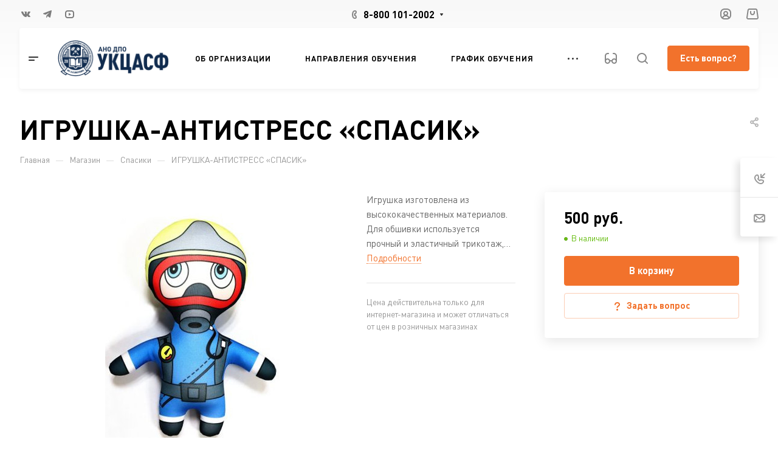

--- FILE ---
content_type: text/css
request_url: https://uk-cert.ru/include/fonts/DINPro/DINPro.css?family=Din+Pro
body_size: 670
content:
@font-face {
    font-family: 'DIN Pro Cond';
    src: url('DINPro-CondensedBlack.eot');
    src: local('DIN Pro Condensed Black'), local('DINPro-CondensedBlack'),
        url('DINPro-CondensedBlack.eot?#iefix') format('embedded-opentype'),
        url('DINPro-CondensedBlack.woff2') format('woff2'),
        url('DINPro-CondensedBlack.woff') format('woff'),
        url('DINPro-CondensedBlack.ttf') format('truetype');
    font-weight: 900;
    font-style: normal;
}

@font-face {
    font-family: 'DIN Pro';
    src: url('DINPro-Light.eot');
    src: local('DIN Pro Light'), local('DINPro-Light'),
        url('DINPro-Light.eot?#iefix') format('embedded-opentype'),
        url('DINPro-Light.woff2') format('woff2'),
        url('DINPro-Light.woff') format('woff'),
        url('DINPro-Light.ttf') format('truetype');
    font-weight: 300;
    font-style: normal;
}

@font-face {
    font-family: 'DIN Pro';
    src: url('DINPro.eot');
    src: local('DIN Pro'), local('DINPro'),
        url('DINPro.eot?#iefix') format('embedded-opentype'),
        url('DINPro.woff2') format('woff2'),
        url('DINPro.woff') format('woff'),
        url('DINPro.ttf') format('truetype');
    font-weight: normal;
    font-style: normal;
}

@font-face {
    font-family: 'DIN Pro';
    src: url('DINPro-BoldItalic.eot');
    src: local('DIN Pro Bold Italic'), local('DINPro-BoldItalic'),
        url('DINPro-BoldItalic.eot?#iefix') format('embedded-opentype'),
        url('DINPro-BoldItalic.woff2') format('woff2'),
        url('DINPro-BoldItalic.woff') format('woff'),
        url('DINPro-BoldItalic.ttf') format('truetype');
    font-weight: bold;
    font-style: italic;
}

@font-face {
    font-family: 'DIN Pro';
    src: url('DINPro-Bold.eot');
    src: local('DIN Pro Bold'), local('DINPro-Bold'),
        url('DINPro-Bold.eot?#iefix') format('embedded-opentype'),
        url('DINPro-Bold.woff2') format('woff2'),
        url('DINPro-Bold.woff') format('woff'),
        url('DINPro-Bold.ttf') format('truetype');
    font-weight: bold;
    font-style: normal;
}

@font-face {
    font-family: 'DIN Pro Cond';
    src: url('DINPro-CondensedBoldItalic.eot');
    src: local('DIN Pro Condensed Bold Italic'), local('DINPro-CondensedBoldItalic'),
        url('DINPro-CondensedBoldItalic.eot?#iefix') format('embedded-opentype'),
        url('DINPro-CondensedBoldItalic.woff2') format('woff2'),
        url('DINPro-CondensedBoldItalic.woff') format('woff'),
        url('DINPro-CondensedBoldItalic.ttf') format('truetype');
    font-weight: bold;
    font-style: italic;
}

@font-face {
    font-family: 'DIN Pro';
    src: url('DINPro-MediumItalic.eot');
    src: local('DIN Pro Medium Italic'), local('DINPro-MediumItalic'),
        url('DINPro-MediumItalic.eot?#iefix') format('embedded-opentype'),
        url('DINPro-MediumItalic.woff2') format('woff2'),
        url('DINPro-MediumItalic.woff') format('woff'),
        url('DINPro-MediumItalic.ttf') format('truetype');
    font-weight: 500;
    font-style: italic;
}

@font-face {
    font-family: 'DIN Pro';
    src: url('DINPro-Black.eot');
    src: local('DIN Pro Black'), local('DINPro-Black'),
        url('DINPro-Black.eot?#iefix') format('embedded-opentype'),
        url('DINPro-Black.woff2') format('woff2'),
        url('DINPro-Black.woff') format('woff'),
        url('DINPro-Black.ttf') format('truetype');
    font-weight: 900;
    font-style: normal;
}

@font-face {
    font-family: 'DIN Pro Cond';
    src: url('DINPro-CondensedMedium.eot');
    src: local('DIN Pro Condensed Medium'), local('DINPro-CondensedMedium'),
        url('DINPro-CondensedMedium.eot?#iefix') format('embedded-opentype'),
        url('DINPro-CondensedMedium.woff2') format('woff2'),
        url('DINPro-CondensedMedium.woff') format('woff'),
        url('DINPro-CondensedMedium.ttf') format('truetype');
    font-weight: 500;
    font-style: normal;
}

@font-face {
    font-family: 'DIN Pro Cond';
    src: url('DINPro-CondensedLight.eot');
    src: local('DIN Pro Condensed Light'), local('DINPro-CondensedLight'),
        url('DINPro-CondensedLight.eot?#iefix') format('embedded-opentype'),
        url('DINPro-CondensedLight.woff2') format('woff2'),
        url('DINPro-CondensedLight.woff') format('woff'),
        url('DINPro-CondensedLight.ttf') format('truetype');
    font-weight: 300;
    font-style: normal;
}

@font-face {
    font-family: 'DIN Pro';
    src: url('DINPro-Medium.eot');
    src: local('DIN Pro Medium'), local('DINPro-Medium'),
        url('DINPro-Medium.eot?#iefix') format('embedded-opentype'),
        url('DINPro-Medium.woff2') format('woff2'),
        url('DINPro-Medium.woff') format('woff'),
        url('DINPro-Medium.ttf') format('truetype');
    font-weight: 500;
    font-style: normal;
}

@font-face {
    font-family: 'DIN Pro';
    src: url('DINPro-Italic.eot');
    src: local('DIN Pro Italic'), local('DINPro-Italic'),
        url('DINPro-Italic.eot?#iefix') format('embedded-opentype'),
        url('DINPro-Italic.woff2') format('woff2'),
        url('DINPro-Italic.woff') format('woff'),
        url('DINPro-Italic.ttf') format('truetype');
    font-weight: normal;
    font-style: italic;
}

@font-face {
    font-family: 'DIN Pro Cond';
    src: url('DINPro-CondensedLightItalic.eot');
    src: local('DIN Pro Condensed Light Italic'), local('DINPro-CondensedLightItalic'),
        url('DINPro-CondensedLightItalic.eot?#iefix') format('embedded-opentype'),
        url('DINPro-CondensedLightItalic.woff2') format('woff2'),
        url('DINPro-CondensedLightItalic.woff') format('woff'),
        url('DINPro-CondensedLightItalic.ttf') format('truetype');
    font-weight: 300;
    font-style: italic;
}

@font-face {
    font-family: 'DIN Pro Cond';
    src: url('DINPro-CondensedMediumItalic.eot');
    src: local('DIN Pro Condensed Medium Italic'), local('DINPro-CondensedMediumItalic'),
        url('DINPro-CondensedMediumItalic.eot?#iefix') format('embedded-opentype'),
        url('DINPro-CondensedMediumItalic.woff2') format('woff2'),
        url('DINPro-CondensedMediumItalic.woff') format('woff'),
        url('DINPro-CondensedMediumItalic.ttf') format('truetype');
    font-weight: 500;
    font-style: italic;
}

@font-face {
    font-family: 'DIN Pro Cond';
    src: url('DINPro-CondensedBlackItalic.eot');
    src: local('DIN Pro Condensed Black Italic'), local('DINPro-CondensedBlackItalic'),
        url('DINPro-CondensedBlackItalic.eot?#iefix') format('embedded-opentype'),
        url('DINPro-CondensedBlackItalic.woff2') format('woff2'),
        url('DINPro-CondensedBlackItalic.woff') format('woff'),
        url('DINPro-CondensedBlackItalic.ttf') format('truetype');
    font-weight: 900;
    font-style: italic;
}

@font-face {
    font-family: 'DIN Pro Cond';
    src: url('DINPro-CondensedBold.eot');
    src: local('DIN Pro Condensed Bold'), local('DINPro-CondensedBold'),
        url('DINPro-CondensedBold.eot?#iefix') format('embedded-opentype'),
        url('DINPro-CondensedBold.woff2') format('woff2'),
        url('DINPro-CondensedBold.woff') format('woff'),
        url('DINPro-CondensedBold.ttf') format('truetype');
    font-weight: bold;
    font-style: normal;
}

@font-face {
    font-family: 'DIN Pro';
    src: url('DINPro-BlackItalic.eot');
    src: local('DIN Pro Black Italic'), local('DINPro-BlackItalic'),
        url('DINPro-BlackItalic.eot?#iefix') format('embedded-opentype'),
        url('DINPro-BlackItalic.woff2') format('woff2'),
        url('DINPro-BlackItalic.woff') format('woff'),
        url('DINPro-BlackItalic.ttf') format('truetype');
    font-weight: 900;
    font-style: italic;
}

@font-face {
    font-family: 'DIN Pro';
    src: url('DINPro-LightItalic.eot');
    src: local('DIN Pro Light Italic'), local('DINPro-LightItalic'),
        url('DINPro-LightItalic.eot?#iefix') format('embedded-opentype'),
        url('DINPro-LightItalic.woff2') format('woff2'),
        url('DINPro-LightItalic.woff') format('woff'),
        url('DINPro-LightItalic.ttf') format('truetype');
    font-weight: 300;
    font-style: italic;
}

@font-face {
    font-family: 'DIN Pro Cond';
    src: url('DINPro-CondensedItalic.eot');
    src: local('DIN Pro Condensed Italic'), local('DINPro-CondensedItalic'),
        url('DINPro-CondensedItalic.eot?#iefix') format('embedded-opentype'),
        url('DINPro-CondensedItalic.woff2') format('woff2'),
        url('DINPro-CondensedItalic.woff') format('woff'),
        url('DINPro-CondensedItalic.ttf') format('truetype');
    font-weight: normal;
    font-style: italic;
}

@font-face {
    font-family: 'DIN Pro Cond';
    src: url('DINPro-CondensedRegular.eot');
    src: local('DIN Pro Condensed Regular'), local('DINPro-CondensedRegular'),
        url('DINPro-CondensedRegular.eot?#iefix') format('embedded-opentype'),
        url('DINPro-CondensedRegular.woff2') format('woff2'),
        url('DINPro-CondensedRegular.woff') format('woff'),
        url('DINPro-CondensedRegular.ttf') format('truetype');
    font-weight: normal;
    font-style: normal;
}

